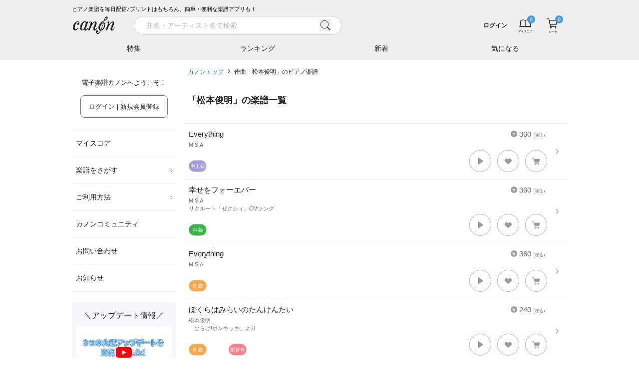

--- FILE ---
content_type: application/javascript; charset=UTF-8
request_url: https://www.canon-score.com/_next/static/chunks/pages/composers/%5Bid%5D/%5Bname%5D-54c306970947eaa8.js
body_size: 1611
content:
(self.webpackChunk_N_E=self.webpackChunk_N_E||[]).push([[519],{56466:(e,r,s)=>{"use strict";s.d(r,{A:()=>o});var t=s(37876);function o(e){var r=e.children,s=e.mb;return(0,t.jsx)("h1",{className:"text-xl font-bold text-gray-800"+"".concat(s?" ".concat(s):" mb-8"),children:r})}},81814:(e,r,s)=>{"use strict";s.r(r),s.d(r,{__N_SSP:()=>y,default:()=>N});var t=s(67251),o=s(23745),c=s(29898),n=s(52672),i=s(69923),a=s(42969),p=s(89099),d=s(14232),l=s(31777),u=s(93615),m=s(56466),h=s(74175),f=s(58533),b=s(98717),x=s(96499),g=s(33940),v=s(37876);function A(){try{var e=!Boolean.prototype.valueOf.call(Reflect.construct(Boolean,[],function(){}))}catch(e){}return(A=function(){return!!e})()}var _=function(e){function r(){(0,t.A)(this,r);for(var e,s,o,i=arguments.length,p=Array(i),d=0;d<i;d++)p[d]=arguments[d];return s=r,o=[].concat(p),s=(0,n.A)(s),e=(0,c.A)(this,A()?Reflect.construct(s,o||[],(0,n.A)(this).constructor):s.apply(this,o)),(0,a.A)(e,"url",function(e,r){return"/composers/".concat(e,"/").concat(encodeURIComponent(r.replace(/\//g,",")))}),e}return(0,i.A)(r,e),(0,o.A)(r,[{key:"componentDidMount",value:function(){this.props.dispatch((0,g.j_)({id:this.props.id}))}},{key:"componentDidUpdate",value:function(e){this.props.id!==e.id&&this.props.dispatch((0,g.j_)({id:this.props.id})),e.composer&&e.composer.isRequesting&&this.props.composer&&!this.props.composer.isRequesting&&this.props.composer.data&&this.props.composer.data.name.replace(/\//g,",")!==this.props.name&&this.props.router.replace(this.url(this.props.id,this.props.composer.data.name))}},{key:"render",value:function(){if(void 0===this.props.composer||void 0===this.props.composer.data||this.props.composer.isRequesting)return(0,v.jsx)(h.A,{});if(404===this.props.composer.status)return(0,v.jsx)(b.A,{});var e=this.url(this.props.id,this.props.composer.data.name),r="作曲「".concat(this.props.composer.data.name,"」のピアノ楽譜"),s=(0,x.Eq)(r),t="".concat(r,"は").concat(this.props.composer.data.scores.length,"曲あります。")+(0,x.ju)(this.props.composer.data.scores)+x.Cm[1];return(0,v.jsxs)(v.Fragment,{children:[(0,v.jsx)(x.Vs,{title:s,description:t,canonicalPath:e}),(0,v.jsx)(u.A,{links:[{url:"/",title:"カノントップ"},{url:e,title:r}]}),(0,v.jsxs)(m.A,{children:["「",this.props.composer.data.name,"」の楽譜一覧"]}),(0,v.jsx)(f.A,{scores:this.props.composer.data.scores})]})}}])}(d.Component),j=(0,l.Ng)(function(e,r){return{composer:e.composers.single[r.id]}}),y=!0;let N=(0,p.withRouter)(j(_))},93543:(e,r,s)=>{"use strict";s.d(r,{A:()=>o});var t=s(14232);function o(e){var r=e.level,s=e.underlined,o=e.noMargin,c=e.extraClassName,n=e.children,i="text-gray-800"+"".concat(o?"":" mb-4");if(s)switch(s){case"sm":i+=" sm:py-2 sm:border-b-2 sm:border-blue-500";break;case"md":i+=" md:py-2 md:border-b-2 md:border-blue-500";break;case"lg":i+=" lg:py-2 lg:border-b-2 lg:border-blue-500";break;default:i+=" py-2 border-b-2 border-blue-500"}return c&&(i+=" ".concat(c)),t.createElement("h".concat(r),{className:i},n)}},98717:(e,r,s)=>{"use strict";s.d(r,{A:()=>i});var t=s(81195),o=s(34459),c=s(93543),n=s(37876);function i(){return(0,n.jsxs)(n.Fragment,{children:[(0,n.jsx)("div",{className:"mx-4 my-6",children:(0,n.jsx)(c.A,{level:1,children:"ページが見つかりません"})}),(0,n.jsx)("img",{src:(0,t.d)("img/cat_sorry.png"),alt:"",width:184,height:128,className:"mx-auto mb-8 mt-12"}),(0,n.jsx)("p",{className:"my-4 text-center",children:(0,n.jsx)(o.A,{href:"/",fixedWidth:!0,children:"カノントップページへ"})})]})}},98732:(e,r,s)=>{(window.__NEXT_P=window.__NEXT_P||[]).push(["/composers/[id]/[name]",function(){return s(81814)}])}},e=>{e.O(0,[4601,636,6593,8792],()=>e(e.s=98732)),_N_E=e.O()}]);

--- FILE ---
content_type: image/svg+xml
request_url: https://cdn.canon-score.com/fe/img/ic36_melohu.svg
body_size: 853
content:
<svg id="parts" xmlns="http://www.w3.org/2000/svg" viewBox="0 0 36 24"><defs><style>.cls-1{fill:#666;}.cls-2{fill:#fff;}</style></defs><title>ic36_melohu</title><rect class="cls-1" x="0.5" y="0.5" width="35" height="23" rx="11.5"/><path class="cls-2" d="M10.13,8.63a2.82,2.82,0,0,0-.31.61,16.36,16.36,0,0,1-1.47,2.92,25.71,25.71,0,0,1,2.3,2.15l-.56.62a14.32,14.32,0,0,0-2.18-2.17,11.94,11.94,0,0,1-4,3.48,1.78,1.78,0,0,0-.52-.6,10.65,10.65,0,0,0,4-3.34,18.94,18.94,0,0,0-2.69-1.81l.5-.53a28.72,28.72,0,0,1,2.6,1.74A13.74,13.74,0,0,0,8.94,9.37a4.37,4.37,0,0,0,.35-1.06Z"/><path class="cls-2" d="M13.94,15.26V16h-.77a5.2,5.2,0,0,0,0-.75V9.79a5.13,5.13,0,0,0,0-.78A7.2,7.2,0,0,0,14,9h5.33a5.2,5.2,0,0,0,.78,0,5.42,5.42,0,0,0,0,.78V15.2c0,.3,0,.56,0,.77H19.3v-.71ZM19.3,9.7H13.94v4.91H19.3Z"/><path class="cls-2" d="M22.13,9.52a4.27,4.27,0,0,0,.8.05H24.6a3.9,3.9,0,0,0,.8-.05v.64a7.18,7.18,0,0,0-.73,0H22.93a6.27,6.27,0,0,0-.8,0Zm.36-1.38a3.62,3.62,0,0,0,.72,0h1.3a3.62,3.62,0,0,0,.72,0v.63a5.29,5.29,0,0,0-.72,0h-1.3a5.1,5.1,0,0,0-.72,0Zm0,2.81a4,4,0,0,0,.68,0h1.32a3.69,3.69,0,0,0,.67,0v.62a4.22,4.22,0,0,0-.67,0H23.2a4.12,4.12,0,0,0-.68,0Zm0,1.38a4,4,0,0,0,.68,0h1.32a3.91,3.91,0,0,0,.67,0V13a4.22,4.22,0,0,0-.67,0H23.2a4,4,0,0,0-.68,0Zm0,4.48a9.66,9.66,0,0,0,.05-1V14.51a6.71,6.71,0,0,0,0-.82,5.86,5.86,0,0,0,.81,0h1.12a6.05,6.05,0,0,0,.73,0,7.08,7.08,0,0,0,0,.78v1.41a4.63,4.63,0,0,0,0,.79h-.61v-.4H23.17v.53Zm.61-1h1.47V14.25H23.16ZM27,8.88a3.8,3.8,0,0,0-.7-1l.54-.24a6.3,6.3,0,0,1,.77,1.21h1.05a5.44,5.44,0,0,0,.63-1.21l.61.22a10.62,10.62,0,0,1-.66,1H30a6,6,0,0,0,.94-.06v.63a6.84,6.84,0,0,0-.94,0h-.94v2.33h1.13a5.87,5.87,0,0,0,.95-.06v.66a6.27,6.27,0,0,0-.94-.06H26.29a6.69,6.69,0,0,0-.93.05v-.64a6.11,6.11,0,0,0,.93.05h.85V9.4h-.72a8,8,0,0,0-.94,0V8.83a6.41,6.41,0,0,0,.94.05Zm-.87.9a6.65,6.65,0,0,1,.59,1.38l-.51.24A5.41,5.41,0,0,0,25.61,10Zm0,4a7.63,7.63,0,0,0,0-.89,5.31,5.31,0,0,0,.74,0h2.7a5.43,5.43,0,0,0,.8,0,6.55,6.55,0,0,0,0,.92v2a7.64,7.64,0,0,0,.05,1h-.63V16.3h-3v.49H26a5.69,5.69,0,0,0,.05-.95Zm.58.51h3v-.84h-3Zm0,1.45h3v-.94h-3Zm1.84-4V9.4h-.82v2.33Zm.93-.48a4.87,4.87,0,0,0,.69-1.5l.56.24a7.61,7.61,0,0,1-.77,1.48Z"/></svg>

--- FILE ---
content_type: image/svg+xml
request_url: https://cdn.canon-score.com/fe/img/sns_link_youtube_gry.svg
body_size: 403
content:
<?xml version="1.0" encoding="UTF-8"?><svg id="parts" xmlns="http://www.w3.org/2000/svg" viewBox="0 0 40 40"><defs><style>.cls-1{fill:#999;}</style></defs><path class="cls-1" d="M34.37,12.73c-.35-1.3-1.36-2.32-2.65-2.67-2.34-.63-11.72-.63-11.72-.63,0,0-9.38,0-11.72,.63-1.29,.35-2.31,1.37-2.65,2.67-.63,2.35-.63,7.27-.63,7.27,0,0,0,4.91,.63,7.27,.35,1.3,1.36,2.32,2.65,2.67,2.34,.63,11.72,.63,11.72,.63,0,0,9.38,0,11.72-.63,1.29-.35,2.31-1.37,2.65-2.67,.63-2.35,.63-7.27,.63-7.27,0,0,0-4.91-.63-7.27Zm-17.44,11.73V15.54l7.84,4.46-7.84,4.46Z"/></svg>

--- FILE ---
content_type: image/svg+xml
request_url: https://cdn.canon-score.com/fe/img/score_arrow.svg
body_size: 334
content:
<?xml version="1.0" encoding="UTF-8"?><svg id="parts" xmlns="http://www.w3.org/2000/svg" viewBox="0 0 16 14"><defs><style>.cls-1,.cls-2,.cls-3{fill:none;}.cls-2{stroke:#b3b3b3;}.cls-2,.cls-3{stroke-width:1.2px;}.cls-3{stroke:#999;}</style></defs><rect class="cls-1" width="8" height="14"/><path id="_パス_4" class="cls-3" d="M1.75,2.5L6.25,7,1.75,11.5"/><rect class="cls-1" x="8" width="8" height="14"/><path id="_パス_4-2" class="cls-2" d="M9.75,2.5l4.5,4.5-4.5,4.5"/></svg>

--- FILE ---
content_type: image/svg+xml
request_url: https://cdn.canon-score.com/fe/img/bar_btn_myscore.svg
body_size: 1688
content:
<svg width="33" height="32" viewBox="0 0 33 32" fill="none" xmlns="http://www.w3.org/2000/svg">
<path d="M2.36016 27.1699C2.23016 27.1699 2.16016 27.0599 2.16016 26.9199C2.16016 26.7799 2.24016 26.6599 2.36016 26.6599H6.43016C6.66016 26.6599 6.85016 26.7299 6.96016 26.8799C7.03016 26.9699 7.06016 27.0799 7.06016 27.1999C7.06016 27.3299 7.02016 27.4699 6.94016 27.6299C6.50016 28.4299 5.70016 29.1799 4.87016 29.7199C5.13016 30.0199 5.37016 30.2999 5.57016 30.5999C5.61016 30.6499 5.62016 30.6999 5.62016 30.7599C5.62016 30.8599 5.56016 30.9499 5.49016 31.0099C5.44016 31.0399 5.39016 31.0599 5.34016 31.0599C5.26016 31.0599 5.17016 31.0099 5.11016 30.9199C4.54016 30.0999 3.79016 29.2299 3.04016 28.5599C2.98016 28.5099 2.95016 28.4499 2.95016 28.3899C2.95016 28.3199 2.99016 28.2599 3.05016 28.2099C3.10016 28.1599 3.16016 28.1399 3.21016 28.1399C3.28016 28.1399 3.34016 28.1699 3.40016 28.2199C3.78016 28.5499 4.17016 28.9299 4.54016 29.3399C5.30016 28.8699 6.02016 28.1799 6.39016 27.4999C6.43016 27.4299 6.44016 27.3799 6.44016 27.3299C6.44016 27.2299 6.37016 27.1899 6.22016 27.1899H2.36016V27.1699Z" fill="#212121"/>
<path d="M11.1704 30.9599C11.1704 31.1099 11.0604 31.1899 10.9104 31.1899C10.7604 31.1899 10.6404 31.1199 10.6404 30.9599V28.2599C9.93039 28.6899 9.18039 29.0299 8.51039 29.2499C8.46039 29.2699 8.42039 29.2699 8.38039 29.2699C8.28039 29.2699 8.21039 29.2199 8.16039 29.0999C8.16039 29.0699 8.15039 29.0399 8.15039 29.0099C8.15039 28.9099 8.21039 28.8099 8.33039 28.7699C9.03039 28.5399 9.83039 28.1799 10.6404 27.6499C11.3004 27.2199 11.7904 26.8199 12.2704 26.2599C12.3204 26.1999 12.4004 26.1599 12.4704 26.1599C12.5304 26.1599 12.5904 26.1799 12.6404 26.2199C12.7104 26.2699 12.7504 26.3499 12.7504 26.4199C12.7504 26.4699 12.7304 26.5299 12.6804 26.5799C12.3104 27.0099 11.7904 27.4699 11.1804 27.8899V30.9499L11.1704 30.9599Z" fill="#212121"/>
<path d="M14.7401 27.04C14.6001 27.04 14.5201 26.94 14.5201 26.78C14.5201 26.64 14.6001 26.54 14.7401 26.54L17.7901 26.51C18.0501 26.51 18.2201 26.59 18.3201 26.75C18.3701 26.83 18.4001 26.93 18.4001 27.05C18.4001 27.15 18.3801 27.27 18.3301 27.4C18.1301 27.93 17.8001 28.44 17.3801 28.96C18.0501 29.48 18.5401 29.87 19.0501 30.45C19.1001 30.52 19.1301 30.59 19.1301 30.66C19.1301 30.73 19.1001 30.8 19.0501 30.85C19.0001 30.91 18.9201 30.94 18.8401 30.94C18.7601 30.94 18.6801 30.91 18.6201 30.84C18.1701 30.3 17.7001 29.85 17.0401 29.33C16.3701 30.06 15.4301 30.64 14.5001 30.99C14.4501 31.01 14.4001 31.02 14.3601 31.02C14.2601 31.02 14.1701 30.97 14.1401 30.87C14.1301 30.84 14.1201 30.8 14.1201 30.77C14.1201 30.66 14.1901 30.55 14.3001 30.51C15.0301 30.23 15.7901 29.8 16.4301 29.22C17.0501 28.64 17.5501 27.94 17.7901 27.27C17.8101 27.22 17.8201 27.17 17.8201 27.14C17.8201 27.05 17.7501 27.01 17.6001 27.01L14.7301 27.05L14.7401 27.04Z" fill="#212121"/>
<path d="M24.0704 26.6599C24.5304 26.6599 24.7504 26.9099 24.7504 27.3899V29.9999C24.7504 30.4799 24.5304 30.7299 24.0704 30.7299H20.6704C20.5304 30.7299 20.4404 30.6299 20.4404 30.4699C20.4404 30.3099 20.5104 30.2199 20.6704 30.2199H23.9204C24.1504 30.2199 24.2104 30.1499 24.2104 29.9399V27.4499C24.2104 27.2299 24.1504 27.1699 23.9204 27.1699H20.7704C20.6104 27.1699 20.5404 27.0799 20.5404 26.9199C20.5404 26.7599 20.6104 26.6599 20.7704 26.6599H24.0604H24.0704Z" fill="#212121"/>
<path d="M30.4497 26.4299C30.7197 26.4299 30.8797 26.5199 30.9797 26.6599C31.0497 26.7499 31.0797 26.8599 31.0797 26.9999C31.0797 27.1099 31.0497 27.2499 30.9897 27.3799C30.6797 28.0299 30.0197 28.5999 29.4197 28.8399C29.3697 28.8599 29.3297 28.8699 29.2897 28.8699C29.2097 28.8699 29.1297 28.8299 29.0897 28.7599C29.0697 28.7199 29.0497 28.6699 29.0497 28.6299C29.0497 28.5299 29.1097 28.4399 29.1997 28.3999C29.7297 28.1699 30.2297 27.7499 30.5097 27.2399C30.5297 27.1899 30.5497 27.1299 30.5497 27.0899C30.5497 27.0099 30.4897 26.9499 30.3497 26.9499H26.3997C26.2597 26.9499 26.1797 26.8599 26.1797 26.6999C26.1797 26.5399 26.2597 26.4499 26.3997 26.4499H30.4397L30.4497 26.4299ZM28.7297 27.7099C28.7297 28.7599 28.5897 29.3499 28.3497 29.8299C28.0197 30.4999 27.4397 30.9299 26.7897 31.1499C26.7497 31.1699 26.7097 31.1699 26.6597 31.1699C26.5597 31.1699 26.4897 31.1199 26.4397 31.0099C26.4197 30.9699 26.4197 30.9299 26.4197 30.8899C26.4197 30.7899 26.4697 30.7199 26.5897 30.6699C27.1597 30.4799 27.6297 30.0899 27.8697 29.5799C28.0697 29.1399 28.1797 28.6399 28.1797 27.7099C28.1797 27.5399 28.2897 27.4499 28.4597 27.4499C28.6297 27.4499 28.7197 27.5299 28.7197 27.6999L28.7297 27.7099Z" fill="#212121"/>
<path d="M26.5097 6.25H25.4197L25.2497 5.27C25.2497 5.27 23.7197 4.5 21.3997 4.5C21.1397 4.5 20.8697 4.5 20.5897 4.53C18.8697 4.66 17.3497 5.23 16.6297 5.55C15.8997 5.24 14.3797 4.66 12.6697 4.53C12.3897 4.51 12.1197 4.5 11.8597 4.5C9.53966 4.5 8.00966 5.27 8.00966 5.27L7.83966 6.25H6.74966L4.63966 19.45C4.58966 19.74 4.81966 20 5.12966 20H28.1497C28.4497 20 28.6797 19.74 28.6397 19.45L26.5297 6.25H26.5097ZM17.1497 6.37C17.8597 6.08 19.1997 5.6 20.6697 5.49C20.9197 5.47 21.1697 5.46 21.3997 5.46C22.7497 5.46 23.8097 5.75 24.3697 5.95L26.4397 18.07C25.3697 17.9 23.8297 17.71 22.2397 17.71H22.0297C19.8497 17.73 18.2197 18.11 17.1497 18.47V6.37ZM11.8597 5.46C12.0997 5.46 12.3397 5.46 12.5897 5.49C14.0597 5.6 15.3997 6.08 16.1097 6.37V18.47C15.0397 18.11 13.4097 17.73 11.2297 17.71H11.0197C9.42966 17.71 7.88966 17.9 6.81966 18.07L8.88966 5.95C9.44966 5.75 10.4997 5.46 11.8597 5.46Z" fill="#212121"/>
</svg>
